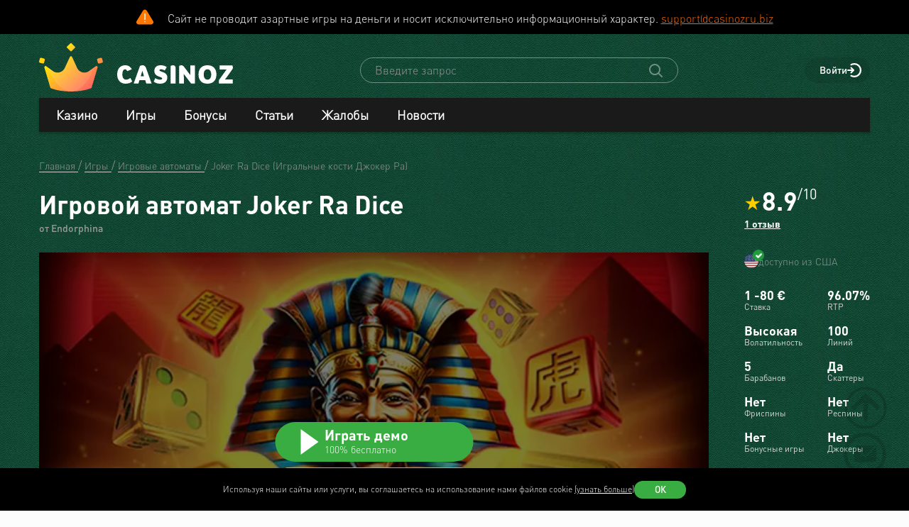

--- FILE ---
content_type: image/svg+xml
request_url: https://www.casinoz.biz/storage/thumbs/softs/endorphina_120-120.svg
body_size: 708
content:
<svg width="256" height="256" viewBox="0 0 256 256" fill="none" xmlns="http://www.w3.org/2000/svg">
<g clip-path="url(#clip0_614_6012)">
<g clip-path="url(#clip1_614_6012)">
<path d="M90.9027 99.3547L126.947 116.172C126.102 115.605 108.961 104.042 103.673 94.9067C98.2408 85.5316 98.6316 78.6001 103.226 71.8921C107.82 65.1842 119.178 60.9678 136.455 62.0778C153.731 63.1878 172.747 68.4663 187 81.2832C187 81.2832 174.836 59.6422 143.881 53.5971C112.925 47.552 89.108 59.746 75.365 72.2834C71.7279 75.6054 69.8614 78.7757 69.2393 81.7943C69.5025 91.0097 90.9027 99.3547 90.9027 99.3547Z" fill="#3098D5"/>
<path d="M103.21 183.092C98.6157 176.376 98.2248 169.444 103.657 160.077C109.088 150.71 126.971 138.788 126.971 138.788L90.9027 155.621C90.9027 155.621 69.5105 163.966 69.2393 173.19C69.8535 176.216 71.7279 179.387 75.365 182.709C89.108 195.238 112.917 207.464 143.881 201.395C174.844 195.326 187 173.701 187 173.701C172.747 186.55 153.739 191.804 136.455 192.914C119.17 194.024 107.804 189.8 103.21 183.092Z" fill="#F9AE00"/>
<path d="M90.9027 155.621L126.987 138.788C126.987 138.788 137.22 133.294 137.22 127.863V127.121C137.22 121.69 126.971 116.196 126.971 116.196H126.931L90.9027 99.3547C90.9027 99.3547 69.5185 91.0098 69.2393 81.7864C67.5324 90.1633 75.4607 97.4062 82.0012 103.603C90.775 111.876 94.6515 120.101 94.5797 127.48C94.6515 134.867 90.7591 143.084 82.0012 151.365C75.4448 157.554 67.5164 164.797 69.2393 173.174C69.4945 163.966 90.9027 155.621 90.9027 155.621Z" fill="#E40E20"/>
</g>
</g>
<defs>
<clipPath id="clip0_614_6012">
<rect width="256" height="256" fill="white"/>
</clipPath>
<clipPath id="clip1_614_6012">
<rect width="118" height="151" fill="white" transform="translate(69 52)"/>
</clipPath>
</defs>
</svg>


--- FILE ---
content_type: image/svg+xml
request_url: https://www.casinoz.biz/images/svg/sprite/like.svg
body_size: 714
content:
<svg id="Layer_1" xmlns="http://www.w3.org/2000/svg" xmlns:xlink="http://www.w3.org/1999/xlink" width="20" height="27" viewBox="0 0 20 27"><image id="image0" width="20" height="27" xlink:href="[data-uri] AAB1MAAA6mAAADqYAAAXcJy6UTwAAAC0UExURQAAAJfNcZjMcZfMcZfLcZXVapfMcZbMcJrJcpfM cZfMcf//AJbLcpfMcZnMd5jMco/PcJ3EdpjMcZfNcoC/gJfNcJjOcZfMcZfMcKrVgJfNcZfMcJjM cpfMcZfLcpnMc5bNcaqqVZfNcZfLcJfMcZfMcZfMcZfNcpfMcZfMcZfMcZXKcpfMcZfMcZzGcZfN cJfMcZfMcZvJdJfMcZfLcpfMcZnMZpbMcZfNcZvIbZfMcf///5aVCt8AAAA6dFJOUwCi799xDOFL Jve1AU7jD3kQDc/KBIQ09pYGxX1yx2coegO2YurOoGDM7eg61uwSsfy9IfB7sAWBrBx46eJbAAAA AWJLR0Q7OQ70bAAAAAd0SU1FB+gHHwIGFbSaP5UAAACSSURBVCjPbcjZAoFQEADQEVkiRHZJZN93 5v8/zHSfmjtzHg+AUXCKJbC4ZUSsWFmtUXp1ng069Js8Wybb7IJOlt2QZS879Nj1ByaH+RuNzeEk n1Nkohld7KBlDsnCPvRhKQ5TWMlcgzzcaLnVcqdlpOT+oOQxVPJ0VvKSiLze7iAyDUDmw6V8WvlK KN8fdt8f3R9je1SL4HkkeQAAACV0RVh0ZGF0ZTpjcmVhdGUAMjAyMy0xMS0wMVQwNTowOTo0OSsw MDowMNnhMs0AAAAldEVYdGRhdGU6bW9kaWZ5ADIwMjMtMTEtMDFUMDQ6NTI6NDErMDA6MDDPckom AAAAKHRFWHRkYXRlOnRpbWVzdGFtcAAyMDI0LTA3LTMxVDAyOjA2OjIxKzAwOjAwSKnkCgAAAABJ RU5ErkJggg=="/></svg>

--- FILE ---
content_type: image/svg+xml
request_url: https://www.casinoz.biz/storage/thumbs/casino/winity-casino_40-40.svg
body_size: 695
content:
<?xml version="1.0" encoding="UTF-8"?>
<svg id="Layer_1" data-name="Layer 1" xmlns="http://www.w3.org/2000/svg" viewBox="0 0 400 400">
  <defs>
    <style>
      .cls-1 {
        fill: #fff;
      }

      .cls-1, .cls-2, .cls-3 {
        stroke-width: 0px;
      }

      .cls-2 {
        fill: #8dd5e2;
      }

      .cls-3 {
        fill: #f7ec27;
      }
    </style>
  </defs>
  <g>
    <polygon class="cls-2" points="194.85 300.66 139.43 300.66 100.41 158.66 69.01 154.27 114.73 318.21 126.5 327.45 194.85 327.45 194.85 300.66"/>
    <path class="cls-2" d="m70.74,142.26s42.14-53.22,42.14-52.76,12.35,29.21,12.35,29.21l-22.05,30.13-32.44-6.58Z"/>
    <path class="cls-2" d="m122.81,85.69l11.43,27.82h19.97c14.98,0,27.13-12.15,27.13-27.13h0s-58.53-.69-58.53-.69Z"/>
  </g>
  <g>
    <polygon class="cls-2" points="212.09 300.66 267.51 300.66 306.53 158.66 337.93 154.27 292.21 318.21 280.44 327.45 212.09 327.45 212.09 300.66"/>
    <path class="cls-2" d="m336.2,142.26s-42.14-53.22-42.14-52.76c0,.46-12.35,29.21-12.35,29.21l22.05,30.13,32.44-6.58Z"/>
    <path class="cls-2" d="m284.13,85.69l-11.43,27.82h-19.97c-14.98,0-27.13-12.15-27.13-27.13h0s58.53-.69,58.53-.69Z"/>
  </g>
  <path class="cls-3" d="m181.34,169.36h0c0-15.39-12.47-27.86-27.86-27.86h-15.74s-13.55,17.09-13.55,17.09l28.57,110.99,13.6,11.39h1.02c28.85,0,52.24-23.39,52.24-52.24v-31.5h-28.32v35.02c0,10.33-8.58,16.93-13.02,18.7l-21.92-81.58h24.98Z"/>
  <path class="cls-3" d="m229.48,169.2h0c0-15.3,12.41-27.71,27.71-27.71h14.16l13.85,17.7-28.79,110.52-12.45,10.1s-19.1,3.51-24.34-5.27c0,0,10.16-8.53,13.85-26.23,3.69-17.7,20.17-79.12,20.17-79.12h-24.17Z"/>
  <path class="cls-1" d="m245.68,122.67v9.85h0c-20.43,0-36.99,16.56-36.99,36.99h0s-9.84,0-9.84,0h0c0-20.43-16.56-36.99-36.99-36.99h0v-9.85h0c20.43,0,36.99-16.56,36.99-36.99h0s9.84,0,9.84,0h0c0,20.43,16.56,36.99,36.99,36.99h0Z"/>
</svg>

--- FILE ---
content_type: image/svg+xml
request_url: https://www.casinoz.biz/storage/thumbs/casino/vavada-casino_90-90.svg
body_size: 396
content:
<svg width="256" height="256" viewBox="0 0 256 256" fill="none" xmlns="http://www.w3.org/2000/svg">
<g clip-path="url(#clip0_618_3368)">
<path d="M127.477 140.799C138.411 125.246 148.608 110.742 158.804 96.2378C163.399 89.7014 167.825 83.0358 172.633 76.6607C178.872 68.3874 188.737 66.7173 196.676 72.2501C204.56 77.7449 206.476 87.7482 200.473 96.415C181.01 124.512 161.416 152.521 141.539 180.325C134.221 190.56 120.563 190.562 113.237 180.31C93.3637 152.504 73.7984 124.473 54.3208 96.3853C48.5595 88.0766 50.5721 77.4715 58.2202 72.1579C66.0618 66.7095 76.2074 68.3529 82.2529 76.7685C95.8485 95.6942 109.107 114.863 122.51 133.928C123.886 135.885 125.311 137.807 127.476 140.799L127.477 140.799Z" fill="#DB2C4A"/>
</g>
<defs>
<clipPath id="clip0_618_3368">
<rect width="256" height="256" fill="white"/>
</clipPath>
</defs>
</svg>


--- FILE ---
content_type: image/svg+xml
request_url: https://www.casinoz.biz/storage/thumbs/casino/cat-casino_90-90.svg
body_size: 1717
content:
<svg width="256" height="256" viewBox="0 0 256 256" fill="none" xmlns="http://www.w3.org/2000/svg">
<g clip-path="url(#clip0_618_3396)">
<g clip-path="url(#clip1_618_3396)">
<path d="M69.1387 188.229C67.9544 186.501 66.7921 184.798 65.5856 183.032C64.9547 182.108 65.3679 180.834 66.4268 180.456C68.5705 179.685 70.6441 178.951 72.6919 178.148C87.0668 172.488 100.493 165.262 111.673 154.417C117.82 148.453 122.045 141.374 124.2 133.043C125.805 126.844 126.026 120.645 125.019 114.355C122.868 100.922 115.942 90.2792 105.511 81.8197C101.663 78.6965 97.4827 75.977 93.2876 73.0409C92.5349 72.5161 92.3393 71.4921 92.8301 70.7214L94.6675 67.8551C95.1177 67.1541 96.0069 66.8826 96.778 67.1945C119.23 76.2926 141.567 76.2779 164.022 67.1285C164.797 66.8128 165.69 67.0881 166.14 67.7891C166.782 68.7947 167.428 69.8076 168.081 70.8315C168.597 71.6426 168.343 72.7179 167.52 73.2134C165.339 74.5346 163.207 75.7935 161.152 77.1697C152.307 83.0969 144.917 90.4333 140.187 100.042C133.918 112.78 133.165 125.86 138.379 139.194C141.253 146.545 146.4 152.065 152.304 157.067C162.734 165.912 174.615 172.312 187.116 177.663C189.477 178.676 191.909 179.528 194.414 180.438C195.48 180.823 195.882 182.115 195.229 183.036C193.982 184.794 192.761 186.515 191.518 188.27C190.964 189.051 189.872 189.231 189.097 188.666C171.619 175.883 151.736 170.11 130.339 170.107C108.947 170.107 89.0592 175.847 71.5813 188.64C70.7954 189.213 69.6885 189.022 69.1424 188.222L69.1387 188.229Z" fill="#DB06FA"/>
<path d="M58.6601 151.587C58.5827 151.459 58.5052 151.331 58.4277 151.206C57.8853 150.314 58.269 149.147 59.2357 148.743C69.1056 144.603 78.9016 140.497 88.8047 136.346C89.5758 136.023 90.4724 136.298 90.9263 136.999L91.1735 137.381C91.7454 138.269 91.3727 139.465 90.3876 139.88C80.5103 144.023 70.729 148.127 60.8075 152.288C60.0179 152.619 59.1029 152.325 58.6638 151.595L58.6601 151.587Z" fill="white"/>
<path d="M59.4755 95.6118L59.6748 95.2741C60.1028 94.5511 60.9957 94.2465 61.7779 94.5474C71.2382 98.1955 80.669 101.832 90.299 105.543C91.2915 105.925 91.7121 107.106 91.1624 108.013C90.9557 108.354 90.7381 108.677 90.4945 108.978C90.2547 109.272 89.491 109.419 89.1072 109.272C79.5805 105.598 70.0686 101.88 60.3315 98.078C59.3427 97.6927 58.9368 96.5183 59.4755 95.6118Z" fill="white"/>
<path d="M197.819 151.198C197.749 151.323 197.679 151.444 197.609 151.565C197.189 152.307 196.285 152.63 195.484 152.321C185.928 148.644 176.46 145 166.948 141.341C165.959 140.959 165.546 139.785 166.085 138.874C166.155 138.753 166.229 138.632 166.299 138.511C166.727 137.788 167.62 137.48 168.405 137.781C177.818 141.403 187.249 145.033 196.934 148.758C197.912 149.136 198.329 150.288 197.816 151.198H197.819Z" fill="white"/>
<path d="M166.974 105.521C176.235 101.844 185.337 98.2248 194.525 94.5768C195.311 94.2648 196.207 94.5658 196.639 95.2851C196.709 95.4026 196.783 95.5237 196.857 95.6448C197.399 96.5476 197.008 97.7184 196.026 98.1147C194.252 98.8341 192.51 99.5387 190.765 100.236C183.279 103.234 175.785 106.218 168.306 109.231C167.409 109.591 166.823 109.536 166.406 108.556C166.317 108.347 166.214 108.145 166.099 107.939C165.598 107.04 166.011 105.906 166.97 105.525L166.974 105.521Z" fill="white"/>
<path d="M86.0448 121.027H56.7231C55.7714 121.027 55 121.793 55 122.739C55 123.685 55.7714 124.451 56.7231 124.451H86.0448C86.9965 124.451 87.7679 123.685 87.7679 122.739C87.7679 121.793 86.9965 121.027 86.0448 121.027Z" fill="white"/>
<path d="M199.277 120.887H171.213C170.262 120.887 169.49 121.655 169.49 122.601V122.675C169.49 123.621 170.262 124.389 171.213 124.389H199.277C200.229 124.389 201 123.621 201 122.675V122.601C201 121.655 200.229 120.887 199.277 120.887Z" fill="white"/>
</g>
</g>
<defs>
<clipPath id="clip0_618_3396">
<rect width="256" height="256" fill="white"/>
</clipPath>
<clipPath id="clip1_618_3396">
<rect width="146" height="122" fill="white" transform="translate(55 67)"/>
</clipPath>
</defs>
</svg>
